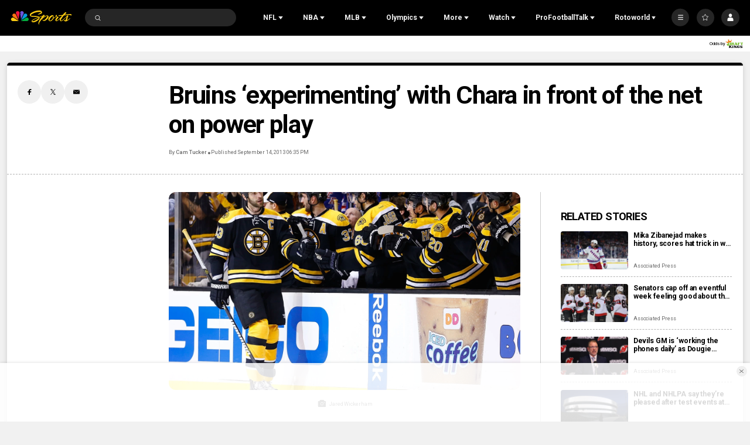

--- FILE ---
content_type: text/plain; charset=utf-8
request_url: https://widgets.media.sportradar.com/NBCUniversal/licensing
body_size: 10805
content:
U2FsdGVkX199cHwugV3QAoh1/XxE1Wh8rHB/aF7W5XM/eI7C/0pURkeSeJXY4p2V2WV3GcMonEyqfeDhAIraLN8UHmk5+Y56wHrspvAvFNmPtJLIUS0WWgWp6osdX2/wngGdnlNCB4GLgqgd/JPqNizxDbD8SwWRNM3vuZxQ3fdNhkbeCoMvSyOJkNCjOqV4F33ZB8+Fe0ymJsfaNDuQ/pwoRV4altpKsnNo0B0gmj/qZUvKhfP+geRXGf01fKZntGQh4o1ssQHK71fBu58GJkLa97F3j9SJYwpwasEv2fKXQGVtqhcMJbAqvT3XvaOlCmE/N4I908Kip4R56JsKNafQM6BYF2K1pvOxJL6t9m8aLr30qGXQVHKCePENH9I1nHGmMKp0UxNNOHVq3YXAtDghcTXyw06peTVYax7Ts9ZLrGlAbnD1Wq4KbbPkekYG25B95JxLXlUc6qvwc0zk3LFTBQd8tN9HtgjEHjdbvh/nhZj/UQnYD5dJ06NH7vfvDpw6mc6WPl69Veg00Fq5wgI5FQAssxFpqS8duy/ZYTqWdwzoHhnBL8va9aE8MiUu9UdSp1pmCYaIG4/[base64]/LWzy6zSbCcG8nc14kzB56UXg0L321ZJOskYyqmzBbExFyj0CNlgItRkSOwvm8LTnmZ3MeekDMWZKPhWkHPZhpp3jJqG5t9NxnthgmsSIeSsnsELBRK5om0RUqbo7KE9/SV2vbHPqdbuiEKAQuGqEWRNMvNAa3lMyDs/eMBSepBBV7Ov8LJajmLZsu93jjdbExIqoJVbyu3XkNVPRK1YUZUOS8Fc8lbHektd7nTj9ad8pg97/HKZml/[base64]/abQvQ+uTd16qhgx64Rfg4bycGaYnNvrpXlGYMKIzyDIGBMorf8EgdH4nw+i7omzZ1OdIMPjZFwAJPDO71ptl6uOrS+9rk/wN/Ks3dkHRraaBELj7fo5IPG8mQ7pOulv2w+13bK2snC8EHTTK+hNYUGuV4t30cyL/Be3yg1IIoDPpur/[base64]/C1o60qIYb/xDzsWL8Uefb7YXOYgTYvIcTeIO5SO8WI7YT91MIV+wqsGFwjt2ojatTWjQSe8MJYNs/OMKvQM/FjkYAKW01ND1SGZfLcQSINP9U1kcCdTQz4hpaRmd9Z2O7h7LrLbYsKiKdJw19R73JuwfeALMf3YZcg3ain6yZRv+H55w+PTbBgvPsYaqAL9xD8541haG0cO0OIYt65e6avUNkigRdxsmO/UyaV1kSWtaBMMf01K/l37vdQErhvIhgQumLjBwbC2j3W6Y1NGSzBDtkMotiR3s1Zq6G9SBUkPc0m+3zCbUx348ih7aiQzcjjIO5MOwt17V473XZ3LrvfFqr/O8w0NSzL+KNUqNuKVQWprYgQPNqXmm7mhgwsoD0CEQ2FxvoMUIDYwpHGOJroNsx3vVbyimceDT6LnOlzuvsrgxJZTLcnGswnu+mxLTpH26s4EJWyPrcH1iOmtjybxKGVnHwIjgFzNrhrJrCJzXPnrig7xD3BzuUJKsiT1ROC5K4G4XgWZRTdNzSUPrLy5+n/OpfAz9MCszMavQmBQ//aW1XkHGpmXMhR4nKCMGTt9xk5TVjYOwI4AazQuuqgIwyaHUxPbY/Cyk5d07XcrJnBy5zwV4fmygmWZBLPC8AsgC3538v8xVv0lWu1IJRl7f6mk5WgN0oyA3YtQELlAMBnlzs9S1kTq4yaQJoeDBDqXvlJX59E6ouz2x0R7D97++Br/cRRPmTeAH8VltRydpz4kBgDDHL7a9e2ic7eqm8oMb/[base64]/SaZLHqz0+djMb3CjCC1yY3EtW9qzYtHPMIBBLvpF7oVQkxqP7CzZQOXixKrCNsNqe1sqbXdiErUbJUjBXtmZHKsPgQkBGSn1/1gszYccyrIAUk3jYcmtfGceFp26ppIJocfCx51SpnpZzZ2u56SXqEUXS7F4T2+9KiMPIHf+xGAegcl8YonnPA+XldgvplSs4yUe64haiuBgw9NY9tZlKwS2nyGx0VAAPikZB3Y5u8WnSVOrIBF/GO3V78eermIg1z2SVUqMguQys9EP/gWL0JFWhLUxrbJvXZ1nIoTitIbtTIEbE13mJm7zIgekJC1bJ7/myUchGYgpHNuzdxwcLbsFHKVkoVp8QXuwYGym2/wAcNhiX6dZ5qZp0XkW8y2QJD03twb68g4I4zsgKxitlP8u7yniQSH9cjl6lf2dTejF1jwVkDU30wIS+1+fRXIxEv+j4bJoy/uE3toCckeI5krFEJ4e4djCHXGzSezJ0Kexl+53MuXQRXokf6gS+VazULoErXvIBnnAzWJRHaZw1mGJX171S3utUnBGPvL+k+PJStaag039m1y5P7vHquXls1i1nRxh1f1/RlftZryoC5ty0hg3HmzjmBdnBn8Iz5ObK7ntiBGQ9Az8vQojZlsIxyCUYyjIhG0xnpnfP5Pqsi0ySL7j6M1F8U6juOdCgEEnGnlqS6jYTo5A1Npz8jxhSBCEClPB8cu4yWqsAZy8VKSDMvWPvol4Hb33/U3syo1ELbBnr2IfFMOMOX+j6eh58qEMVDPlMlimEvTKIXRlZZpQm7nB4jQJn3b4ltUP5BfNSHx4SGBpSvq/Q6/2dy3zy7jjQT+JmVRtKi5EfYAr7/0AUVXH4ucvGrSR8pD1bDlErZS/qEZFHo/6NP5jDjlQ7tUEnWDvf8iLzeG8BzSAK4NAaYWGWTSL+FSvqk1VLMdtt4T2gQBG0qYncYQghQiv6lQhZwGS9dhShZHtlAnic86rZ+UxfmyqUdA1n5B/5K9s9fbHIfYC0RLKpkgmVhefRPqSANC1BCO3bifGGu1E09RGxLW5uQ1wUKU2fuUTtfT1Ihtzi90zBHP/HVWkBzbdg+gARA4j7JfbRfZPMFf4lZ7IcLT2wI/axGtoWp1i5DykiEYO5AGLm4KCHgur0+Ctc8W8XUEGi6XaCj+98DII4a/1px7VT9spoGBm0KTyDWFpl17MknZ8yCx1APA+p8Yywb0nJgflUB6wtydPpxJX/[base64]/xvDw1+e6aTVDnwl8nW2uSFPV8B9kobwpjaaPTTLxZ+fH4rVuuu6ckMp92i9Nwa1ZljvIgeS4SYfcR/s3wXq1uk7khx4uotWwNKvHjB10mDNwh2p9BSHikeV27Udrblem9wm69CdVn3lcDgkq73Eu/1T+QJh0fFmr4MjrAzj/oKOX7IYTiycdGJH+d+e+kkLBhWSHyMkgkViIwkVe9uirN4uF4uuxPkflFCjkLLo4mi5RtroN8aR4qZIbwWJx847P2/hQ0R/lSiZC+B+L4pDw+ZQj48YmVkY2Kn2CRA9Q3D7bB/BD7kibZbA7vO8EIoS1YOkmNzilrI3zAtncPQKxXMz6BR4ss0XHQnkJgFTJoGWuz9Xay+zgL/KF3PrnW5bJjZQSfJB8vjFK4/ybkcGhmwU8Gkixep5J0z7vurMjXOzXzPyWQwmKDcOC01T5RrRqY9cpME8Yo3hLpIaPjoRFkz58WE333PvoG8QCi/Xr9lbuatvodiE8QlCJ2ix5zzGMgHtFt8pRkkDwb3oH7bFiLmbrZjyg8wKaOikjCDy7GqJMUn42YhbiQAsO0ZNoB+VRQnyGQxzfAaoCAHyK9iXjL+mFL9A9I+im+3HoYmA+EQnCSTZZOwOdDI/baaSIXKryJK5C9VFjFGqUGqjAVo8WxQ0oy2aKhFV2KaiLZX6PXxUKLF+0jVKwksQkYUV27pF9hhKjyI4rxjkbzbOuUSKf6D90MasRnW8yeHlTRHPf1PVC4+6cIQ8SD61VPNZu8qAG6zgENwiSgZ5gAs7P/6RuslxUQNoGMGhl9UhwC2ZjtnwuV4auNqMtSPx7eVgO/9ubfjkqdKPwB5HU20mUun2FLtA4gu7QSpLDa3cXjTDm7jnR0hHZJNQWyiOk53SGZrgiY2Yt2SPkwEf8Afti+lsEo8zucUp3G1aDnNXnWrhli932tUTfcCX3pkb3PXBS4LQxJbpXPs1imbaco1h22KFGb94iU7M0uj2DgUpYEXa0GhIJ+gH1me/Pcb0Yt2Twtfz1/Ih/Gdb4nu6KJmD2IXI/6EoE0ASGbfoYsVZ5owQaSp0wSokDsa5zdY/E/1BdFnLY61nnN7dWvHhspkLNid/S99jgVx61UMAEbAQ0pzh/b9yTYzjylllNYnZQ+O54Fl+uTxRPCHcdo8WdxYvUdk3wtH9BOLCkLs/9mY1V+UvtqacNzX5+3xouf2NCiVJpt5FfAtVMR/YmP7+fehroRSrT0QMS4LWqiIIeIjFxaGHxIVd7OA1IgMBBLBSKHbpENKCVruM+19pEMtAfTJjMNgF/kdBJZIqTI+KxfG3rDv8J+hrEyStehjTx0x/1hKd/dWZKTEiJfTBwuvQL+upqV0ZE37eudvx0ld7LenWILns7HnWZpRLd3/in7YpC41QcpYnIDHuUz8zO9AJVTZL3Gc0LaZA9b2CtJ6V8054EID/faxuqtvcWH7FUW/rDu65sjGObj/lHCGXB3VnU2RIitcBjT5SAoaMfsD3iFK0sgpGAFi7mv7q33ESPsshtL/ciVtkeAgMr5uOL3Zs4i4uCyLIo2X0xf7Dq2tQtf4kUr1i+zI9dXT+HRU/+mlPHvY/Yg5ZivCs0ZyXmWZhJanTI01kYE9ohbIPQvYo6QbqXATQd4fYmouNWhKkToAPQIfPlpb+MvX9s1y+bHWduaXvXmSVDXnaiPmJ3IU/bTB54JKzctFFkpHML2xCzST8IY+tX6Z8xZwVsY+ad7NHdttpfSdOU6UJFNz7zqQ/tQBWfEUdpbkB/M04eZOvnPyhn/DvgmJHaWHrZQOW/rUu+N5h6XbWesuVXWEIgW5FfTdxIpp1z3WzCfy67vy8YkUc2Otegj63IOPgGCi0LZw2kljGHEgNqEcomotZIAIn2y4UThqqM/m9uOa+b8owgPJuWZ+BZ/SNhERLOXqWCVlPW/FlErfkvgbLn2N4IZRslh80PHJk0+1RPaL8fwXEEAX51oYAbX9aJB29f00oGcl2foxuAEyEXKpR6eqn0kKzNGCzmRm3JvTOP1Kh5slJD08vGa4uTQZCagY6wPKK4kkUXyPfrAnKBGrrs9iW+r8O+9/[base64]/BEd4Tjv8uuWjyyfx08FEKJ6wGywW3r84M3i9i6bu9YQGulaWSGBC1/DxNxhaG8t/NVdv6QgE01xklgaOY8HORRHxFLtHJOfe4ALYqgrNlcf626ZaVcWFp7pGHurE9uVvip2w9686rSbnFsyB1dHN0qq0OKW2qxxU5fqv9HgTfLrE5tiqXU2mfDu3uo+OOFdknfOgmVPmQYxHPGZilo5173CZvw8I8hkJ+Pw//yTQhMInnGC7/lYHC8Q7iPXz1Axd0FYAZyVPSd796Q9lw21zzWp16z1fOmU8lBGU4qIx3DchbMcTHACJwuPybYR0lg4c3i1/pNZWTj+XwYbq1l49vImZJOPKW6u5VGYTVAsCiRwEkk7VsAfLrl/k6QGp68WwxzOHvyRTaPFkI0L7068xbMeRJtKH3RDBBjVyAycCyp58Il+IIlMvX3PKmTCGYNch23ONXOeC6b/qsSNM37a/nF5pXG1Jn2Yc35se6LQ09NTEgmY/ZxxdKdFM8qvzBAJklQ51am9FhhC56fiD7SwNXJqZjPxHgPEXPWV84e1vGpJAxCrV2xjfLD8e/FZAch3cczQybeF3rp8TGM2AZWSFtuB8K9vbpefaq79pjS/DrurXm6r+DIzPpxhNL4LGw+DPfS5cFAoEyy/jC3U2SCr0dI/n4f8RQkYvqBLUldbMG9IJ6i2++7lfUxvKcJr7iQOr17B89+Xj6dXgVcGM201hD8R1dPCCgWOXWeaK0l2D8S62gS4URuqSPsPXBZtwVfwVcV77kj5+kluPPsgRaSA6cxpzHgqA6Pxn8cOpodgKHQ0FDggK0BgwwtlDm9LiSsPJofKCo2IVm+umI65/zvP3ligxjomcR16Tpoq7pf0aFiIYKAiP3AktanaBUEly/jn+j82N9Iq8vj6Qq8P+cNL8j6K3g0vm4i9WZtE+IcoqFcenl+U6cPHj6DwzoPgykrU0yaRrqnta+/6jryozcsBhRnCxnT0PgRNZMZO8HP/WxvNNs977zP29nvwlocJdYWe+FGdT86Gvm2o4xUQRowcPNa9MfYZnMN2GqYLC65ZyPWro6mLdzFbxJciligR/[base64]/iMpgxHlHXBou9R1mlgAh9Z5Y/+fshDIzbIavtueuY4X2pCDmFTtxMkJu0IQZAGKtsob5e49MD74u3RRXjk9us1EWzIPtrTifQQtmobg6LKj+vGcaWipxbYaE04Ds6XUzWa08oM/d2CDgV1K3wijoKIJfepvb/vh4cERl1fI9dc6o+GWN5MNiQlaryoU8X7EoYbB1PZUA+eg2wBA9/OZFicbClS4fkb+CORsgYCMs8rcxp5DySSOpSYiMFlE0slxudJ019P2bd9fUzuto+rqQf/702uNPIc2+wa5zrgih8xpd7jFBN7b/tBCTVs/HHdQ/uokV7O9EuwRaMI+pl+p0p7xWdhqI8l1VXJiIBH0qRhV47bJ0IQC+aNNfxD/cePpbIH10nMZSMHPl7d68sNZ42yp86fHppWZVuYTRyHVwkqhBOFlA6Gv10d9FdnATOJ09QR47G5RxRjHSd2fbhiHEFMDralhU52JNO1if85hRT4eZS11VSwoDFEijxCZkgr8amGQImwMEdZ+CBShI+KuAGglLmEi7TCipeFhbwfIVYqr5FWtqpUqSzkZ9QJEur8BO9f/ZnCBe6AhBz+9tCnG/DfCXpd+b+BPUuwqzQblgJJs69iKMndhRhNuLLWhcpjzvLkd7zLtiILUzFyWcErvMyj2ThNo0aswMtmPzT8cxQskMLkh1CQFKPeDWsQabnVHpjGTZTkPyrj75ws5es7RmSvVI2LPSA5pWTTA9uSntRMtWA8EsrmXmtDhDEJe7+81EEgCoNgYxHyS/qd5enOsjS2cHergDoJiYdGhrCD24HoMg9A+9DZq0aJErVJZbEgfqJkL/wz3zm5sGDHmu2L+7ebffn/[base64]/Od2Oo1b3qF4dgT/AX4xQ0qQ1Y4PhtWdsmZQjVIr/uDXSQh3jS4i8TlrkQzDplX/w6KwNh+8mtYNLoTdfOGwPs/EALqGNKdY3aAWlGSgeKrqJz+Q1z8P/aSaPoRHqWaY3dI9Gt7NFb7e0n0ARs9SzmIj1B+2Yb9nX6A589DicTPn89isVeRJFmhJi867G+Pneaf2kk4MuYFBy01l3F/VHJGv9Ip87AzHF82m11YYiuF/njsCI2PlmyJbgS1W8DWGDFCUAdzcJrI3J/e2L//WNjusSseJxYx42g2zmKaQxMb7kDQk+MV3Ebmpb0MwlAaUOZlZjxzXiEuGpt3smsx+2Tnw/qAQX06IaaHGMGQNvhF6ls6QCtw+y0UFfOcyVhUfvAb0T5+Ak9UOUn7a4fDEaMGSUzSuQhe2TdxqvS5ZonRMliCIYUWI/2ZMqDE7ML6wLX69mcOSRbHgFLBqIjAr7SlTxbcD29IuKXPA7Nx733ReTWT3BzXxqeogMTpdpEArGMwgFU5iS6/sWRKtmjlEK7YNZsMRcZWlaezs/[base64]/jZJmLAeocBF2KBN3zrhWWTgEt16geYD0TOKR/OUucDTIQEAUnj154JXeDfj/4ehf52EJTG//8uvxWbiwlFUfgXlOQ1XJGXEEzcwL8Y+rfjyXxkwJlwUhjXkeJRWsQgLmEbbz5dUjdWE5jjn3oLymwdJLBY04mSBYmcZCZRjpqms3mn35iXmvB/TASlL1jymdTv7/X5lCm2x6cHOyfh2U9vz02Y67ZLEd/xMU7/EHUH7KAWWysjMiGl/SWK5f55WcSqSsL8MdDHbXju9by21aBXbzmI+qvikwRvE0PuEt1rAggPFaufpp/yinGfeyNyJuGKDWgxylIfsMpPWue82ilvi+bbC2dasf0nSOAujLZEvONSXhGpH+2bbwuIgGGZcwFn0pCDiJAQ7O5aCEzPiujsXYODFoMvom9YUW7Icd0DEjP7PugD/0kO4w8JwKVMuB+TpA4hBcZNE4TebIIr5pkuaGFass4hlp/t+bACHaZOqbzqBuJmT91Y6xVG7UI6Rd6/aPQMob/kcLk3gxXCHfCthIZhicNMtl9mMdeuq9AuLvdKyG6nACmQNDU76okRFYqx19/jtw5UM5l4ZFW+e+t5EM63K5cgtaDenKINDIjFLtWQJVpKt5vlfWXs1r1XwD5crYLsw+r1Tt/[base64]/WClSNd/2ol+XABLHbeAwsGFgtLnHNvuJ1InSks6LMjnz1qgGAQwALS1RiMMMc4PRR0XHpO0ovUaYWCQSmMux4n03g3DATlESFVyxVfAy3C+paZKz+q8S//W6/+3sg4t3Wcdqs1sloBSmGJV+63HQvmRTRgFODky+ZVq2G7Z8E4yVUjE7kA4zxzrxikSBNn5zDFjUWMKc683FOC+Gl7KcRbTDMNPtBm8xI5vB/L6YyRJUnt941gVM7TUXDRFluJtmY1zUjrN9T2PlpQFU1EJfFzGhXuQS42CjpIsPkM2jI+HQz6NHcfoqsMqToYk5SapK1rz8E/VZlgRuU8XbawGusa47rq7c9MOAgju4UdkUGzOWhRGBTmltJsSU7+LtSDXwFhqnA1oCO6LEe3W/KAQiYOnyn31hGCbwefWlzrtRPepGqoH5mSG0MzQrQw63p+QleIdZSUfLQRDDUQ6oh6q/pF7M/ZCtqLOc1Dq2XvVVRjpz/TykmDF0IUvgtCpPKP5BwIKf93R16g3cLs/5kxG09q/jLREFgeT/0QiDF6HpEH2l4GyFWX+zvkv5/yYMX8IENqiUpP+2eym4FdvMZpikyEF1Ibv/AiG0q3/S9r+jdP4QWEI+rw5RSvvs4EytNHFVQncomaj7WdJjN42AhMM3GpBvidCulkD7yDWr9wuk7h9mwaWq/K1cSwaJgARlO9JhyF85wXzAQSKnjwwqHfhQwlBU0ZlNisIN4Wz/FdXrMxSOLX7DV/7vX+DZ+ugS1EpZEE/nPPXtUVllmzCiiJaz1NJANDasVdsdXL8emtH13sQ/BUw9prjmEzZAV3+FwOq0RFGKgLbYlfhlyAaQG7rjpyPhgjOM34h52xs5CifTNIrLCzAWEXMJkCWyGh4YuwHgkJ1L2btU99eJvH091VUZEgQ+Vrnr4OJ5M5rf5c/u8chhra9xPu1uvgow9F031+BdaQUH47yAnv0Gv6ntq5gHOTLIWkxvAhTreDTvztypqSojdYNuLh3iojNfzuy880rA76WBHv67cbVfI/k/Vn8+JrFiaDLnag4d2wjRlTJwi8ty6w60OLcEQFIkpjfJ0uTcupJxLJ+zNlo80WDimuVp3lWHu9m1WU61Bt7V5q4apr0L0j65Pc6E8heXoaFgg4O0HmP6Bo/3G+q5JST/5z/fGOfzfewz2oZ4Y6GCRCpw7ftJTSBOcPiZxX2JgNO5VVxloa5Sws5166EwXA1gZUHT1Ym3uoqP/X0phPG8hr9gwplCN/6q1A8ojSW+4NWu+U3hOCjhRObeLEzlDEjAWv2AK0lWCFfCU/MMrnobetSMk1D3/[base64]/5pMfav6Q6M1I0gXQa8qOQHrnnN8lIoB/OJ/ypIfCKrUb0+kS3/[base64]/ERzqhFV+mJ5MRmq+QXVKV/tkIuqaVYtSRgk3RIfWDwq+ukoXVFaiyi6kLN2QMaXActjYWxNW7fYAqzHSfI0qbSJIp/1nE66JmfCTA689LIaPUTLpgTIWZKovb0X7u9rG4LKM+5OuMUbvh8s+yJUYJnf8/PCwH9baZitxH/8Sgrjl9BotsHBDpLME7FUtWDh7n6r7zAHOS82KheCgmHtblAlII/XpMTJ+vMbk8+5Qm+8X034N3W9Og6JqTZ9hwP9vcfli/QJNW0Fkych1pUF2e4ovSk15XQetaJAHh0YAY0Himt0eSufIpsqBp8FBN69D7LV6vLKKrm88sspqjpLL+z9e8EyxYSgjBC4PT1ZBrOwy+V6/aTWGGEkb2sNZmrkQ+H5CGU0xHvCwiBFJps9mqHYWmX42U4sEPQq0pMvNdoLClf1+LwcNhuxohPE/zc4czJPAlbFfr3UYoduHSHOeUVLGjAlEGNhJjquCJn8p06KHCA6uLHYuH10Z0FoyXoXUHC5p3llk76ASyt9NBLRmY4KzuByJ8sA+Flz44z92ddV3aLrJyfWSKBS0n00ZSW2+PAJF0f4/441wFiVXJexmmY+T0c8uP5sduzTLvxWH88nPeRZIPFwGtfiBT09bcMI2NJVxch9kYb16is1/ikZZy0iz8A1BS88peWLCAiIM7ADLGuXUXA537/cxOKME1RgrV0BRLG6wBl8dtw3mvd++9DukRylliluvvzOTmWM39CSgz4uE+1Ct1pEkADd4JKT7qq1QBLz5U6xR/U6oZxUghtYWfUL4tLCtzWt7gii/ZmI9kFYvg+cT5FLMgr2g4ewyYm2MQEtEzrOmYjxnDzRcp7Ala3AkvfOcBc/Boc/MbW/azebJLsw18A6Yh+nFTbeNLeA5KNiT8+WkExezJb7ZoNQnSb8mGxV99+OQnMTA0Wjk4tyT3gQ9KnpdQKOPlxRIB/cNobxW1oWNKJjsE6CJGzo49/[base64]/pLTiYzMY+hE5UPkhLfPdhBav98heJzvqNMJ0Jsk92SqKXiBv3uaNd8qyn51Y7s0rdHIeFsxdIgLLYchWPwqO4GzCETH5ecpHoU6DuZi6OioZ7WzkNGdFFmJeFxmCWD0w+6JlUEr5ypqh6Z4ZrzNyhQnCxeChZbfOeXR/Hqx8ABM+roiD4sSNJZKhoera1Q6kmnB3L/EgXIkmQyyrQP7y/zaqqh6rm2ZYGOsuD6FIW0btSPSape3gDYfbC2Qa9DQ2jUS35ltIFVNidByODi9AvVPF0/6S5uO1uSMY9XMJDL7JRvnukHN8aguMWSVcJPvXPd4mR4dVFocJ8RsyBMMp3Jpft+pX+2e39UxGzbnkrQTTD5NQbJSqoVYpVgcGysQ+KukMr2EVjtrzuZGPS5ypbFXPRP5Fe43ES7f4GWJWTKDrNhGj6uJIJfck3T9c5QeRuT5w2Qm/A2U6PG2fpKa+9hpIb45+4Qio+5F1dAeU6aCG1VLRvrHmPNbl9uXmBhkPiFbtrdfoIkzzZeNE=